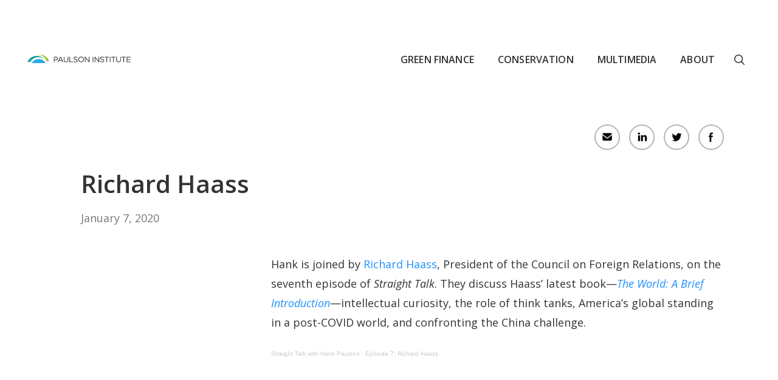

--- FILE ---
content_type: text/html; charset=UTF-8
request_url: https://www.paulsoninstitute.org/podcasts/richard-haass/
body_size: 8658
content:

<!DOCTYPE html>

<html lang="en-US" class="no-js no-svg">

<head>
    <meta charset="UTF-8">
    <meta name="viewport" content="width=device-width, initial-scale=1">
    <link rel="profile" href="http://gmpg.org/xfn/11">

    
	<!-- New GA script (11/13/2023) -->
	<script async src=https://www.googletagmanager.com/gtag/js?id=G-4WH55MZWS4></script> 
	<script> window.dataLayer = window.dataLayer || []; function gtag(){dataLayer.push(arguments);} gtag('js', new Date()); gtag('config', 'G-4WH55MZWS4'); </script>
    
	<!-- Old GA script -->
    <!-- <script>
	  (function(i,s,o,g,r,a,m){i['GoogleAnalyticsObject']=r;i[r]=i[r]||function(){
	  (i[r].q=i[r].q||[]).push(arguments)},i[r].l=1*new Date();a=s.createElement(o),
	  m=s.getElementsByTagName(o)[0];a.async=1;a.src=g;m.parentNode.insertBefore(a,m)
	  })(window,document,'script','//www.google-analytics.com/analytics.js','ga');

	  ga('create', 'UA-189419374-1', 'auto');
	  ga('send', 'pageview');

	</script> -->
 
  <!-- Old GA: UA-36393267-1
   --> 
  <meta name='robots' content='index, follow, max-image-preview:large, max-snippet:-1, max-video-preview:-1' />
	<style>img:is([sizes="auto" i], [sizes^="auto," i]) { contain-intrinsic-size: 3000px 1500px }</style>
	
	<!-- This site is optimized with the Yoast SEO plugin v25.5 - https://yoast.com/wordpress/plugins/seo/ -->
	<title>Richard Haass - Paulson Institute</title>
	<link rel="canonical" href="https://www.paulsoninstitute.org/podcasts/richard-haass/" />
	<meta property="og:locale" content="en_US" />
	<meta property="og:type" content="article" />
	<meta property="og:title" content="Richard Haass - Paulson Institute" />
	<meta property="og:description" content="Hank is joined by Richard Haass, President of the Council on Foreign Relations, on the seventh episode of Straight Talk. They discuss Haass’ latest book—The World: A Brief Introduction—intellectual curiosity, the role of think tanks, America’s global standing in a post-COVID world, and confronting the China challenge." />
	<meta property="og:url" content="https://www.paulsoninstitute.org/podcasts/richard-haass/" />
	<meta property="og:site_name" content="Paulson Institute" />
	<meta property="article:modified_time" content="2022-10-25T18:17:03+00:00" />
	<meta name="twitter:card" content="summary_large_image" />
	<meta name="twitter:label1" content="Est. reading time" />
	<meta name="twitter:data1" content="1 minute" />
	<script type="application/ld+json" class="yoast-schema-graph">{"@context":"https://schema.org","@graph":[{"@type":"WebPage","@id":"https://www.paulsoninstitute.org/podcasts/richard-haass/","url":"https://www.paulsoninstitute.org/podcasts/richard-haass/","name":"Richard Haass - Paulson Institute","isPartOf":{"@id":"https://www.paulsoninstitute.org/#website"},"datePublished":"2020-01-07T06:00:00+00:00","dateModified":"2022-10-25T18:17:03+00:00","breadcrumb":{"@id":"https://www.paulsoninstitute.org/podcasts/richard-haass/#breadcrumb"},"inLanguage":"en-US","potentialAction":[{"@type":"ReadAction","target":["https://www.paulsoninstitute.org/podcasts/richard-haass/"]}]},{"@type":"BreadcrumbList","@id":"https://www.paulsoninstitute.org/podcasts/richard-haass/#breadcrumb","itemListElement":[{"@type":"ListItem","position":1,"name":"Home","item":"https://www.paulsoninstitute.org/"},{"@type":"ListItem","position":2,"name":"Richard Haass"}]},{"@type":"WebSite","@id":"https://www.paulsoninstitute.org/#website","url":"https://www.paulsoninstitute.org/","name":"Paulson Institute","description":"","publisher":{"@id":"https://www.paulsoninstitute.org/#organization"},"potentialAction":[{"@type":"SearchAction","target":{"@type":"EntryPoint","urlTemplate":"https://www.paulsoninstitute.org/?s={search_term_string}"},"query-input":{"@type":"PropertyValueSpecification","valueRequired":true,"valueName":"search_term_string"}}],"inLanguage":"en-US"},{"@type":"Organization","@id":"https://www.paulsoninstitute.org/#organization","name":"Paulson Institute","url":"https://www.paulsoninstitute.org/","logo":{"@type":"ImageObject","inLanguage":"en-US","@id":"https://www.paulsoninstitute.org/#/schema/logo/image/","url":"https://www.paulsoninstitute.org/wp-content/uploads/2019/08/R9mDZCFC_400x400.jpg","contentUrl":"https://www.paulsoninstitute.org/wp-content/uploads/2019/08/R9mDZCFC_400x400.jpg","width":400,"height":400,"caption":"Paulson Institute"},"image":{"@id":"https://www.paulsoninstitute.org/#/schema/logo/image/"}}]}</script>
	<!-- / Yoast SEO plugin. -->


<link rel='dns-prefetch' href='//fonts.googleapis.com' />
<link rel="alternate" type="application/rss+xml" title="Paulson Institute &raquo; Feed" href="https://www.paulsoninstitute.org/feed/" />
<link rel="alternate" type="application/rss+xml" title="Paulson Institute &raquo; Comments Feed" href="https://www.paulsoninstitute.org/comments/feed/" />
<script type="text/javascript">
/* <![CDATA[ */
window._wpemojiSettings = {"baseUrl":"https:\/\/s.w.org\/images\/core\/emoji\/16.0.1\/72x72\/","ext":".png","svgUrl":"https:\/\/s.w.org\/images\/core\/emoji\/16.0.1\/svg\/","svgExt":".svg","source":{"concatemoji":"https:\/\/www.paulsoninstitute.org\/wp-includes\/js\/wp-emoji-release.min.js?ver=6.8.3"}};
/*! This file is auto-generated */
!function(s,n){var o,i,e;function c(e){try{var t={supportTests:e,timestamp:(new Date).valueOf()};sessionStorage.setItem(o,JSON.stringify(t))}catch(e){}}function p(e,t,n){e.clearRect(0,0,e.canvas.width,e.canvas.height),e.fillText(t,0,0);var t=new Uint32Array(e.getImageData(0,0,e.canvas.width,e.canvas.height).data),a=(e.clearRect(0,0,e.canvas.width,e.canvas.height),e.fillText(n,0,0),new Uint32Array(e.getImageData(0,0,e.canvas.width,e.canvas.height).data));return t.every(function(e,t){return e===a[t]})}function u(e,t){e.clearRect(0,0,e.canvas.width,e.canvas.height),e.fillText(t,0,0);for(var n=e.getImageData(16,16,1,1),a=0;a<n.data.length;a++)if(0!==n.data[a])return!1;return!0}function f(e,t,n,a){switch(t){case"flag":return n(e,"\ud83c\udff3\ufe0f\u200d\u26a7\ufe0f","\ud83c\udff3\ufe0f\u200b\u26a7\ufe0f")?!1:!n(e,"\ud83c\udde8\ud83c\uddf6","\ud83c\udde8\u200b\ud83c\uddf6")&&!n(e,"\ud83c\udff4\udb40\udc67\udb40\udc62\udb40\udc65\udb40\udc6e\udb40\udc67\udb40\udc7f","\ud83c\udff4\u200b\udb40\udc67\u200b\udb40\udc62\u200b\udb40\udc65\u200b\udb40\udc6e\u200b\udb40\udc67\u200b\udb40\udc7f");case"emoji":return!a(e,"\ud83e\udedf")}return!1}function g(e,t,n,a){var r="undefined"!=typeof WorkerGlobalScope&&self instanceof WorkerGlobalScope?new OffscreenCanvas(300,150):s.createElement("canvas"),o=r.getContext("2d",{willReadFrequently:!0}),i=(o.textBaseline="top",o.font="600 32px Arial",{});return e.forEach(function(e){i[e]=t(o,e,n,a)}),i}function t(e){var t=s.createElement("script");t.src=e,t.defer=!0,s.head.appendChild(t)}"undefined"!=typeof Promise&&(o="wpEmojiSettingsSupports",i=["flag","emoji"],n.supports={everything:!0,everythingExceptFlag:!0},e=new Promise(function(e){s.addEventListener("DOMContentLoaded",e,{once:!0})}),new Promise(function(t){var n=function(){try{var e=JSON.parse(sessionStorage.getItem(o));if("object"==typeof e&&"number"==typeof e.timestamp&&(new Date).valueOf()<e.timestamp+604800&&"object"==typeof e.supportTests)return e.supportTests}catch(e){}return null}();if(!n){if("undefined"!=typeof Worker&&"undefined"!=typeof OffscreenCanvas&&"undefined"!=typeof URL&&URL.createObjectURL&&"undefined"!=typeof Blob)try{var e="postMessage("+g.toString()+"("+[JSON.stringify(i),f.toString(),p.toString(),u.toString()].join(",")+"));",a=new Blob([e],{type:"text/javascript"}),r=new Worker(URL.createObjectURL(a),{name:"wpTestEmojiSupports"});return void(r.onmessage=function(e){c(n=e.data),r.terminate(),t(n)})}catch(e){}c(n=g(i,f,p,u))}t(n)}).then(function(e){for(var t in e)n.supports[t]=e[t],n.supports.everything=n.supports.everything&&n.supports[t],"flag"!==t&&(n.supports.everythingExceptFlag=n.supports.everythingExceptFlag&&n.supports[t]);n.supports.everythingExceptFlag=n.supports.everythingExceptFlag&&!n.supports.flag,n.DOMReady=!1,n.readyCallback=function(){n.DOMReady=!0}}).then(function(){return e}).then(function(){var e;n.supports.everything||(n.readyCallback(),(e=n.source||{}).concatemoji?t(e.concatemoji):e.wpemoji&&e.twemoji&&(t(e.twemoji),t(e.wpemoji)))}))}((window,document),window._wpemojiSettings);
/* ]]> */
</script>
<style id='wp-emoji-styles-inline-css' type='text/css'>

	img.wp-smiley, img.emoji {
		display: inline !important;
		border: none !important;
		box-shadow: none !important;
		height: 1em !important;
		width: 1em !important;
		margin: 0 0.07em !important;
		vertical-align: -0.1em !important;
		background: none !important;
		padding: 0 !important;
	}
</style>
<style id='safe-svg-svg-icon-style-inline-css' type='text/css'>
.safe-svg-cover{text-align:center}.safe-svg-cover .safe-svg-inside{display:inline-block;max-width:100%}.safe-svg-cover svg{height:100%;max-height:100%;max-width:100%;width:100%}

</style>
<link rel='stylesheet' id='contact-form-7-css' href='https://www.paulsoninstitute.org/wp-content/plugins/contact-form-7/includes/css/styles.css?ver=6.1' type='text/css' media='all' />
<link rel='stylesheet' id='paulson-google-fonts-css' href='https://fonts.googleapis.com/css?family=Open+Sans:100,300,300i,400,400i,500,600,700,800&#038;subset=latin%2Clatin-ext' type='text/css' media='all' />
<link rel='stylesheet' id='bootstrap-css' href='https://www.paulsoninstitute.org/wp-content/themes/paulson/assets/css/bootstrap.css?ver=6.8.3' type='text/css' media='all' />
<link rel='stylesheet' id='fontawesome-css' href='https://www.paulsoninstitute.org/wp-content/themes/paulson/assets/css/font-awesome.css?ver=6.8.3' type='text/css' media='all' />
<link rel='stylesheet' id='simple-line-icons-css' href='https://www.paulsoninstitute.org/wp-content/themes/paulson/assets/css/simple-line-icons.css?ver=6.8.3' type='text/css' media='all' />
<link rel='stylesheet' id='paulson-style-css' href='https://www.paulsoninstitute.org/wp-content/themes/paulson/assets/dist/style-main__april-2023.css?ver=6.8.3' type='text/css' media='all' />
<link rel='stylesheet' id='paulson-secondary-style-css' href='https://www.paulsoninstitute.org/wp-content/themes/paulson/style.css?ver=6.8.3' type='text/css' media='all' />
<script type="text/javascript" src="https://www.paulsoninstitute.org/wp-includes/js/jquery/jquery.min.js?ver=3.7.1" id="jquery-core-js"></script>
<script type="text/javascript" src="https://www.paulsoninstitute.org/wp-includes/js/jquery/jquery-migrate.min.js?ver=3.4.1" id="jquery-migrate-js"></script>
<link rel="https://api.w.org/" href="https://www.paulsoninstitute.org/wp-json/" /><link rel="alternate" title="JSON" type="application/json" href="https://www.paulsoninstitute.org/wp-json/wp/v2/podcasts/5027" /><link rel="EditURI" type="application/rsd+xml" title="RSD" href="https://www.paulsoninstitute.org/xmlrpc.php?rsd" />
<link rel='shortlink' href='https://www.paulsoninstitute.org/?p=5027' />
<link rel="alternate" title="oEmbed (JSON)" type="application/json+oembed" href="https://www.paulsoninstitute.org/wp-json/oembed/1.0/embed?url=https%3A%2F%2Fwww.paulsoninstitute.org%2Fpodcasts%2Frichard-haass%2F" />
<link rel="alternate" title="oEmbed (XML)" type="text/xml+oembed" href="https://www.paulsoninstitute.org/wp-json/oembed/1.0/embed?url=https%3A%2F%2Fwww.paulsoninstitute.org%2Fpodcasts%2Frichard-haass%2F&#038;format=xml" />
<link rel="icon" href="https://www.paulsoninstitute.org/wp-content/uploads/2019/06/cropped-pi-logo-e1571940176559-1-32x32.png" sizes="32x32" />
<link rel="icon" href="https://www.paulsoninstitute.org/wp-content/uploads/2019/06/cropped-pi-logo-e1571940176559-1-192x192.png" sizes="192x192" />
<link rel="apple-touch-icon" href="https://www.paulsoninstitute.org/wp-content/uploads/2019/06/cropped-pi-logo-e1571940176559-1-180x180.png" />
<meta name="msapplication-TileImage" content="https://www.paulsoninstitute.org/wp-content/uploads/2019/06/cropped-pi-logo-e1571940176559-1-270x270.png" />
		<style type="text/css" id="wp-custom-css">
			/* NEW LOGO */
.site-header .custom-logo { width: 170px; position: relative; top: 0; }
.pi-footer-logo { width: 60%; position: relative; top: 12px; }
@media (max-width: 768px) {
	.site-header .custom-logo { top: 7px; }
	.pi-footer-logo { top: -5px; }

}
.home .home-dept-thumbnails-section .row {
	justify-content: space-evenly;
}
.home .home-dept-thumbnails-section .dept-thumb {
	width: 47.5%;
}
@media screen and (max-width: 768px) {
	.home .home-dept-thumbnails-section .dept-thumb {
		width: 100%;
	}
}		</style>
		</head>

<body class="wp-singular podcasts-template-default single single-podcasts postid-5027 wp-custom-logo wp-theme-paulson" id="richard-haass">

  <div id="page" class="site">

	<div class="spacer-for-fixed-header spacer s1"></div>

	<header id="masthead" class="site-header">

		<div class="header-menu">

			<div class="container relative">

				<div class="row">

					<div class="col-md-12">

						
						
<ul class="site-branding navbar-items nav pull-left">

	<li class="nav-item">

			<div class="custom-logo">
				<a href="https://www.paulsoninstitute.org" class="custom-logo-link" rel="home">
									<img src="https://www.paulsoninstitute.org/wp-content/themes/paulson/assets/images/paulson-logo-color.png" class="custom-logo block" alt="Henry M. Paulson Institute" width="165px">
								</a>
			</div>

		<div class="branding-inner-wrap">

		</div>

	</li>

</ul><!-- .site-branding -->

						
							<ul class="navbar-items nav pull-right navigation-section">
								<div class="mobile-menu-wrapper">
									<span class="mobile-menu-icon"><i class="icon-menu"></i></span>
									<div class="mobile-menu">
										<div class="mobile-search-container">
											



<form role="search" method="get" class="search-form" aria-label="search the entire site here" action="https://www.paulsoninstitute.org/">

	<label for="search-form-69779b14c90f6">

		<span class="screen-reader-text">Search for:</span>

        <input type="search" id="search-form-69779b14c90f6" class="search-field" placeholder="Search &hellip;" value="" name="s" />

	</label>

	<button type="submit" class="search-submit">

    	<span class="screen-reader-text">

			Search
        </span>

        <i class="icon-magnifier"></i>

    </button>

</form>

											<a class="mobile-search-toggle">
												<img src="https://www.paulsoninstitute.org/wp-content/themes/paulson/assets//images/btn-search-nor.svg" class="" alt="search icon">
												<span class="larr" style="display:none;">&larr;</span>
											</a>

											<!-- <a class="english-chinese-link mobile" href="http://paulsoninstitute.org.cn">
												<img src="https://www.paulsoninstitute.org/wp-content/themes/paulson/assets/images/btn-cn-nor.svg" class="" alt="language switch icon">
											</a> -->
										</div>
									</div>
								</div>

								<li id="site-navigation" class="main-navigation nav-item" role="navigation">

									<div class="menu-primary-container"><ul id="primary-menu" class="main-menu nav"><li id="menu-item-37" class="menu-item menu-item-type-post_type menu-item-object-page menu-item-has-children menu-item-37"><a href="https://www.paulsoninstitute.org/green-finance/">Green Finance</a>
<ul class="sub-menu">
	<li id="menu-item-408" class="menu-item menu-item-type-post_type menu-item-object-page menu-item-408 not-current"><a href="https://www.paulsoninstitute.org/green-finance/">Overview</a></li>
	<li id="menu-item-41" class="menu-item menu-item-type-post_type menu-item-object-page menu-item-41"><a href="https://www.paulsoninstitute.org/green-finance/carbon/">Carbon</a></li>
	<li id="menu-item-39" class="menu-item menu-item-type-post_type menu-item-object-page menu-item-39"><a href="https://www.paulsoninstitute.org/green-finance/finance/">Finance</a></li>
	<li id="menu-item-40" class="menu-item menu-item-type-post_type menu-item-object-page menu-item-40"><a href="https://www.paulsoninstitute.org/green-finance/fintech/">Fintech</a></li>
	<li id="menu-item-1130" class="menu-item menu-item-type-post_type_archive menu-item-object-green_scene menu-item-1130"><a href="https://www.paulsoninstitute.org/green-finance/green-scene-blog/">Green Scene Blog</a></li>
</ul>
</li>
<li id="menu-item-32" class="menu-item menu-item-type-post_type menu-item-object-page menu-item-has-children menu-item-32"><a href="https://www.paulsoninstitute.org/conservation/">Conservation</a>
<ul class="sub-menu">
	<li id="menu-item-2558" class="menu-item menu-item-type-post_type menu-item-object-page menu-item-2558 not-current"><a href="https://www.paulsoninstitute.org/conservation/">Overview</a></li>
	<li id="menu-item-36" class="menu-item menu-item-type-post_type menu-item-object-page menu-item-36"><a href="https://www.paulsoninstitute.org/conservation/wetlands-conservation/">Wetlands Conservation</a></li>
	<li id="menu-item-35" class="menu-item menu-item-type-post_type menu-item-object-page menu-item-35"><a href="https://www.paulsoninstitute.org/conservation/national-parks/">National Parks</a></li>
	<li id="menu-item-34" class="menu-item menu-item-type-post_type menu-item-object-page menu-item-34"><a href="https://www.paulsoninstitute.org/conservation/responsible-trade/">Responsible Trade and Investment</a></li>
	<li id="menu-item-6071" class="menu-item menu-item-type-post_type menu-item-object-page menu-item-6071"><a href="https://www.paulsoninstitute.org/conservation/financingnature2025/">Financing Nature 2025</a></li>
	<li id="menu-item-4050" class="menu-item menu-item-type-post_type menu-item-object-page menu-item-4050"><a href="https://www.paulsoninstitute.org/conservation/financing-nature-report/">Financing Nature</a></li>
	<li id="menu-item-1129" class="menu-item menu-item-type-post_type_archive menu-item-object-conservation_blog menu-item-1129"><a href="https://www.paulsoninstitute.org/conservation/conservation-blog/">Conservation Blog</a></li>
</ul>
</li>
<li id="menu-item-4234" class="menu-item menu-item-type-post_type menu-item-object-page menu-item-has-children menu-item-4234"><a href="https://www.paulsoninstitute.org/news/straight-talk-with-hank-paulson/">Multimedia</a>
<ul class="sub-menu">
	<li id="menu-item-3954" class="menu-item menu-item-type-post_type menu-item-object-page menu-item-3954"><a href="https://www.paulsoninstitute.org/news/straight-talk-with-hank-paulson/">Straight Talk Podcast</a></li>
	<li id="menu-item-1927" class="menu-item menu-item-type-post_type_archive menu-item-object-press_release menu-item-1927"><a href="https://www.paulsoninstitute.org/press_release/">Press Releases</a></li>
	<li id="menu-item-1929" class="menu-item menu-item-type-post_type_archive menu-item-object-in_the_news menu-item-1929"><a href="https://www.paulsoninstitute.org/in_the_news/">In The News</a></li>
	<li id="menu-item-2065" class="menu-item menu-item-type-post_type_archive menu-item-object-events menu-item-2065"><a href="https://www.paulsoninstitute.org/events/">Events</a></li>
	<li id="menu-item-4235" class="menu-item menu-item-type-post_type_archive menu-item-object-video menu-item-4235"><a href="https://www.paulsoninstitute.org/video/">Videos</a></li>
</ul>
</li>
<li id="menu-item-311" class="menu-item menu-item-type-post_type menu-item-object-page menu-item-has-children menu-item-311"><a href="https://www.paulsoninstitute.org/about/">About</a>
<ul class="sub-menu">
	<li id="menu-item-470" class="menu-item menu-item-type-post_type menu-item-object-page menu-item-470 not-current"><a href="https://www.paulsoninstitute.org/about/">About Us</a></li>
	<li id="menu-item-468" class="menu-item menu-item-type-post_type menu-item-object-page menu-item-468"><a href="https://www.paulsoninstitute.org/about/ethics-accountability/">Ethics &#038; Accountability</a></li>
	<li id="menu-item-467" class="menu-item menu-item-type-post_type menu-item-object-page menu-item-467"><a href="https://www.paulsoninstitute.org/about/about-the-founder/">About the Founder</a></li>
	<li id="menu-item-466" class="menu-item menu-item-type-post_type menu-item-object-page menu-item-466"><a href="https://www.paulsoninstitute.org/about/our-people/">Our People</a></li>
	<li id="menu-item-465" class="menu-item menu-item-type-post_type menu-item-object-page menu-item-465"><a href="https://www.paulsoninstitute.org/about/year-in-review/">Year in Review</a></li>
	<li id="menu-item-464" class="menu-item menu-item-type-post_type menu-item-object-page menu-item-464"><a href="https://www.paulsoninstitute.org/about/careers/">Careers</a></li>
	<li id="menu-item-463" class="menu-item menu-item-type-post_type menu-item-object-page menu-item-463"><a href="https://www.paulsoninstitute.org/about/contact/">Contact</a></li>
</ul>
</li>
</ul></div>
									<ul id="extra-nav-items" class="menu-primary-container">
										<li><a class="header-search-toggle" href="#">
											<img src="https://www.paulsoninstitute.org/wp-content/themes/paulson/assets//images/btn-search-nor.svg" class="block" alt="search icon">
										</a></li>
										<!-- <li><a class="english-chinese-link" href="http://paulsoninstitute.org.cn">
											<img src="https://www.paulsoninstitute.org/wp-content/themes/paulson/assets//images/btn-cn-nor.svg" class="block" alt="language switch icon">
										</a></li> -->
									</ul>
								</li>

							</ul><!-- .navigation-section -->

											</div>
				</div>

				<div class="search-container">
					



<form role="search" method="get" class="search-form" aria-label="search the entire site here" action="https://www.paulsoninstitute.org/">

	<label for="search-form-69779b14ce2de">

		<span class="screen-reader-text">Search for:</span>

        <input type="search" id="search-form-69779b14ce2de" class="search-field" placeholder="Search &hellip;" value="" name="s" />

	</label>

	<button type="submit" class="search-submit">

    	<span class="screen-reader-text">

			Search
        </span>

        <i class="icon-magnifier"></i>

    </button>

</form>

				</div>
			</div>
		</div>

		<style>
			.message-bar-container { position: absolute; left: 50%; transform: translateX(-50%); background: rgba(255,255,255,0.8); padding: 5px 20px; font-size: 14px; text-align: center;}
			.message-bar-link { color: #00aca1; }
			.message-bar-link:hover { text-decoration: underline; }
		</style>

			</header><!-- #masthead -->

	<div id="content-wrapper">
		<div class="container"></div>
	
	<!-- STANDARD SINGLE POST -->
	<div class="single-post container main-content">
		<!-- Header -->
			
	<section class="page-header extra-height">

	</section>

		<!-- Middle Section Start -->
		<section id="single-post-content" class="page-section shorter">
			<!-- POST HEADER: HEADING, DATE, SOCIAL MEDIA, CATEGORIES -->
			<div class="post-header">
				<div class="social-media-container flex flex-end">
					
<ul class="social-container">
	<li id="mail" class="social-button hover-switch">
		<a class="share-btn" data-company="email" href="mailto:?subject=Richard Haass&body=Richard Haass%0D%0Ahttps://www.paulsoninstitute.org/podcasts/richard-haass/">
			<img class="btn-normal" src="https://www.paulsoninstitute.org/wp-content/themes/paulson/assets/images/btn-email.svg" data-hover="https://www.paulsoninstitute.org/wp-content/themes/paulson/assets/images/btn-email-hov.svg" alt="email button">
		</a>
	</li>
					<li id="linkedin" class="social-button hover-switch">
			<a class="share-btn" data-company="linkedin" data-title="Richard Haass" data-url="https://www.paulsoninstitute.org/podcasts/richard-haass/"  >
				<img class="btn-normal" src="https://www.paulsoninstitute.org/wp-content/uploads/2019/08/btn-linkedin.svg" data-hover="https://www.paulsoninstitute.org/wp-content/uploads/2019/08/btn-linkedin-hov.svg" alt="linkedin button">
			</a>
		</li>
													<li id="twitter" class="social-button hover-switch">
			<a class="share-btn" data-company="twitter" data-title="Richard Haass" data-url="https://www.paulsoninstitute.org/podcasts/richard-haass/"  >
				<img class="btn-normal" src="https://www.paulsoninstitute.org/wp-content/uploads/2019/08/btn-twit.svg" data-hover="https://www.paulsoninstitute.org/wp-content/uploads/2019/08/btn-twit-hov.svg" alt="twitter button">
			</a>
		</li>
							<li id="facebook" class="social-button hover-switch">
			<a class="share-btn" data-company="facebook" data-title="Richard Haass" data-url="https://www.paulsoninstitute.org/podcasts/richard-haass/"  >
				<img class="btn-normal" src="https://www.paulsoninstitute.org/wp-content/uploads/2019/08/btn-fb.svg" data-hover="https://www.paulsoninstitute.org/wp-content/uploads/2019/08/btn-fb-hov.svg" alt="facebook button">
			</a>
		</li>
												</ul>				</div>
				<div class="language-link-container text-left">
					<span>
</span>				</div>
				<div class="category-links-container">
												</div>

				<h1>Richard Haass</h1>
				<div class="post-date light-gray">January 7, 2020</div>
			</div>

			<section class="page-section shorter">
				<div class="page-content the-content">
					<div class="the-content">
						<p>Hank is joined by <a href="http://cfr.org/expert/richard-n-haass" target="_blank" rel="noopener">Richard Haass</a>, President of the Council on Foreign Relations, on the seventh episode of <em>Straight Talk</em>. They discuss Haass’ latest book—<a href="https://www.penguinrandomhouse.com/books/535028/the-world-by-richard-haass/" target="_blank" rel="noopener"><em>The World: A Brief Introduction</em></a>—intellectual curiosity, the role of think tanks, America’s global standing in a post-COVID world, and confronting the China challenge.</p>
						<style>
iframe { min-height: 0; }
</style>
<div style="font-size: 10px;color: #cccccc;overflow: hidden;font-family: Interstate,Lucida Grande,Lucida Sans Unicode,Lucida Sans,Garuda,Verdana,Tahoma,sans-serif;font-weight: 100"><a href="https://soundcloud.com/user-544863960" title="Straight Talk with Hank Paulson" target="_blank" style="color: #cccccc;text-decoration: none">Straight Talk with Hank Paulson</a> · <a href="https://soundcloud.com/user-544863960/episode-7-richard-haass" title="Episode 7: Richard Haass" target="_blank" style="color: #cccccc;text-decoration: none">Episode 7: Richard Haass</a></div>					</div>
			</section>
		</section>
	</div>

</div> <!-- #content-wrapper -->	<footer id="colophon" class="site-footer">		<div class="footer">			<div class="container">				<!-- SITE LOGO AND SOCIAL BUTTONS -->				<div class="row">					<div class="col-sm-4 footer-logo-container">						<a href="https://www.paulsoninstitute.org">							<img class="pi-footer-logo" src="https://www.paulsoninstitute.org/wp-content/themes/paulson/assets/images/paulson-logo-color.png" alt="Paulson logo">						</a>					</div>					<div class="col-sm-8">						<div class="footer-social-container">															<p class="follow-bold text-uppercase d-none">Follow Paulson Institute</p>								<ul>																	<li class="social-button hover-switch">										<a href="https://www.linkedin.com/company/the-paulson-institute/" target="_blank">											<img class="btn-normal" src="https://www.paulsoninstitute.org/wp-content/uploads/2019/08/btn-linkedin.svg" data-hover="https://www.paulsoninstitute.org/wp-content/uploads/2019/08/btn-linkedin-hov.svg" alt="LinkedIn button">										</a>									</li>																	<li class="social-button hover-switch">										<a href="https://www.youtube.com/channel/UCVKBbwQ71lUATO4gkNjpIhg" target="_blank">											<img class="btn-normal" src="https://www.paulsoninstitute.org/wp-content/uploads/2019/08/btn-ytube.svg" data-hover="https://www.paulsoninstitute.org/wp-content/uploads/2019/08/btn-ytube-hov.svg" alt="Youtube button">										</a>									</li>																	<li class="social-button hover-switch">										<a href="https://www.instagram.com/paulsoninstitute/" target="_blank">											<img class="btn-normal" src="https://www.paulsoninstitute.org/wp-content/uploads/2020/02/btn_ig_transparent.svg" data-hover="https://www.paulsoninstitute.org/wp-content/uploads/2020/02/btn_ig_hov.svg" alt="Instagram button">										</a>									</li>																	<li class="social-button hover-switch">										<a href="https://twitter.com/PaulsonInst" target="_blank">											<img class="btn-normal" src="https://www.paulsoninstitute.org/wp-content/uploads/2019/08/btn-twit.svg" data-hover="https://www.paulsoninstitute.org/wp-content/uploads/2019/08/btn-twit-hov.svg" alt="Twitter button">										</a>									</li>																	<li class="social-button hover-switch">										<a href="https://www.facebook.com/thepaulsoninstitute" target="_blank">											<img class="btn-normal" src="https://www.paulsoninstitute.org/wp-content/uploads/2019/08/btn-fb.svg" data-hover="https://www.paulsoninstitute.org/wp-content/uploads/2019/08/btn-fb-hov.svg" alt="Facebook button">										</a>									</li>																	<li class="social-button hover-switch">										<a href="https://www.flickr.com/photos/126214329@N05/" target="_blank">											<img class="btn-normal" src="https://www.paulsoninstitute.org/wp-content/uploads/2019/08/btn-flickr.svg" data-hover="https://www.paulsoninstitute.org/wp-content/uploads/2019/08/btn-flickr-hov.svg" alt="Flickr button">										</a>									</li>																	<li class="social-button hover-switch">										<a href="https://weibo.com/paulsoninstitute" target="_blank">											<img class="btn-normal" src="https://www.paulsoninstitute.org/wp-content/uploads/2019/08/btn-weibo.svg" data-hover="https://www.paulsoninstitute.org/wp-content/uploads/2019/08/btn-weibo-hov.svg" alt="Weibo button">										</a>									</li>																	<li class="social-button hover-switch">										<a href="/about/contact/wechat" target="_blank">											<img class="btn-normal" src="https://www.paulsoninstitute.org/wp-content/uploads/2019/08/btn-wechat.svg" data-hover="https://www.paulsoninstitute.org/wp-content/uploads/2019/08/btn-wechat-hov.svg" alt="WeChat button">										</a>									</li>																</ul>													</div>					</div>				</div>				<!-- FOOTER MENU -->				<div id="footer-primary-menu" class="row">					<div class="col-sm-12">						<div class="menu-footer-menu-container"><ul id="footer-menu" class="footer-menu nav"><li id="menu-item-417" class="menu-item menu-item-type-post_type menu-item-object-page menu-item-has-children menu-item-417"><a href="https://www.paulsoninstitute.org/green-finance/">Green Finance</a>
<ul class="sub-menu">
	<li id="menu-item-426" class="menu-item menu-item-type-post_type menu-item-object-page menu-item-426 not-current"><a href="https://www.paulsoninstitute.org/green-finance/">Overview</a></li>
	<li id="menu-item-418" class="menu-item menu-item-type-post_type menu-item-object-page menu-item-418"><a href="https://www.paulsoninstitute.org/green-finance/carbon/">Carbon</a></li>
	<li id="menu-item-419" class="menu-item menu-item-type-post_type menu-item-object-page menu-item-419"><a href="https://www.paulsoninstitute.org/green-finance/finance/">Finance</a></li>
	<li id="menu-item-420" class="menu-item menu-item-type-post_type menu-item-object-page menu-item-420"><a href="https://www.paulsoninstitute.org/green-finance/fintech/">Fintech</a></li>
	<li id="menu-item-421" class="menu-item menu-item-type-post_type menu-item-object-page menu-item-421"><a href="https://www.paulsoninstitute.org/green-finance/the-green-scene/">The Green Scene Blog</a></li>
</ul>
</li>
<li id="menu-item-412" class="menu-item menu-item-type-post_type menu-item-object-page menu-item-has-children menu-item-412"><a href="https://www.paulsoninstitute.org/conservation/">Conservation</a>
<ul class="sub-menu">
	<li id="menu-item-427" class="menu-item menu-item-type-post_type menu-item-object-page menu-item-427 not-current"><a href="https://www.paulsoninstitute.org/conservation/">Overview</a></li>
	<li id="menu-item-416" class="menu-item menu-item-type-post_type menu-item-object-page menu-item-416"><a href="https://www.paulsoninstitute.org/conservation/wetlands-conservation/">Wetlands Conservation</a></li>
	<li id="menu-item-414" class="menu-item menu-item-type-post_type menu-item-object-page menu-item-414"><a href="https://www.paulsoninstitute.org/conservation/national-parks/">National Parks</a></li>
	<li id="menu-item-415" class="menu-item menu-item-type-post_type menu-item-object-page menu-item-415"><a href="https://www.paulsoninstitute.org/conservation/responsible-trade/">Responsible Trade and Investment</a></li>
	<li id="menu-item-413" class="menu-item menu-item-type-post_type menu-item-object-page menu-item-413"><a href="https://www.paulsoninstitute.org/conservation/conservation-blog/">Conservation Blog</a></li>
	<li id="menu-item-4107" class="menu-item menu-item-type-post_type menu-item-object-page menu-item-4107"><a href="https://www.paulsoninstitute.org/conservation/financing-nature-report/">Financing Nature</a></li>
</ul>
</li>
<li id="menu-item-4233" class="menu-item menu-item-type-post_type menu-item-object-page menu-item-has-children menu-item-4233"><a href="https://www.paulsoninstitute.org/news/straight-talk-with-hank-paulson/">Multimedia</a>
<ul class="sub-menu">
	<li id="menu-item-4087" class="menu-item menu-item-type-post_type menu-item-object-page menu-item-4087"><a href="https://www.paulsoninstitute.org/news/straight-talk-with-hank-paulson/">Straight Talk Podcast</a></li>
	<li id="menu-item-3591" class="menu-item menu-item-type-post_type_archive menu-item-object-our_stories menu-item-3591"><a href="https://www.paulsoninstitute.org/our-stories/">Our Stories</a></li>
	<li id="menu-item-2524" class="menu-item menu-item-type-post_type_archive menu-item-object-press_release menu-item-2524"><a href="https://www.paulsoninstitute.org/press_release/">Press Releases</a></li>
	<li id="menu-item-2523" class="menu-item menu-item-type-post_type_archive menu-item-object-in_the_news menu-item-2523"><a href="https://www.paulsoninstitute.org/in_the_news/">In The News</a></li>
	<li id="menu-item-2062" class="menu-item menu-item-type-post_type_archive menu-item-object-events menu-item-2062"><a href="https://www.paulsoninstitute.org/events/">Events</a></li>
	<li id="menu-item-4236" class="menu-item menu-item-type-post_type_archive menu-item-object-video menu-item-4236"><a href="https://www.paulsoninstitute.org/video/">Videos</a></li>
</ul>
</li>
<li id="menu-item-411" class="menu-item menu-item-type-post_type menu-item-object-page menu-item-has-children menu-item-411"><a href="https://www.paulsoninstitute.org/about/">About</a>
<ul class="sub-menu">
	<li id="menu-item-456" class="menu-item menu-item-type-post_type menu-item-object-page menu-item-456"><a href="https://www.paulsoninstitute.org/about/ethics-accountability/">Ethics &#038; Accountability</a></li>
	<li id="menu-item-455" class="menu-item menu-item-type-post_type menu-item-object-page menu-item-455"><a href="https://www.paulsoninstitute.org/about/about-the-founder/">About the Founder</a></li>
	<li id="menu-item-454" class="menu-item menu-item-type-post_type menu-item-object-page menu-item-454"><a href="https://www.paulsoninstitute.org/about/our-people/">Our People</a></li>
	<li id="menu-item-453" class="menu-item menu-item-type-post_type menu-item-object-page menu-item-453"><a href="https://www.paulsoninstitute.org/about/year-in-review/">Year in Review</a></li>
	<li id="menu-item-452" class="menu-item menu-item-type-post_type menu-item-object-page menu-item-452"><a href="https://www.paulsoninstitute.org/about/careers/">Careers</a></li>
	<li id="menu-item-451" class="menu-item menu-item-type-post_type menu-item-object-page menu-item-451"><a href="https://www.paulsoninstitute.org/about/contact/">Contact</a></li>
</ul>
</li>
</ul></div>					</div>				</div>			</div>			<!-- FOOTER BOTTOM -->			<div id="footer-hr">				<hr>			</div>			<div class="footer-bottom container">				<div class="row">					<div class="col-sm-6 footer-bottom-left">						<a href="https://www.paulsoninstitute.org/archives">Archives</a>						<a href="https://www.paulsoninstitute.org/accessibility">Accessibility</a>						<a href="https://www.paulsoninstitute.org/privacy">Privacy</a>						<a href="https://www.paulsoninstitute.org/terms-of-use">Terms of Use</a>					</div>					<div class="col-sm-6 footer-copyright">						<span>&copy;&nbsp;2026&nbsp;The Paulson Institute</span>					</div>				</div>			</div>		</div>	</footer><!-- #colophon --></div><!-- #page --><script>jQuery(document).ready(function($) {	// add 'external' arrow to MP link	var arrowLink = '<img class="mp-external" src="https://www.paulsoninstitute.org/wp-content/themes/paulson/assets/images/arrow-link-normal.svg" alt="external link arrow">';	$('.mp-link a').append(arrowLink);	// make sure it opens in a new tab as well	$('.mp-link a').attr('target', '_blank');})</script><script type="speculationrules">
{"prefetch":[{"source":"document","where":{"and":[{"href_matches":"\/*"},{"not":{"href_matches":["\/wp-*.php","\/wp-admin\/*","\/wp-content\/uploads\/*","\/wp-content\/*","\/wp-content\/plugins\/*","\/wp-content\/themes\/paulson\/*","\/*\\?(.+)"]}},{"not":{"selector_matches":"a[rel~=\"nofollow\"]"}},{"not":{"selector_matches":".no-prefetch, .no-prefetch a"}}]},"eagerness":"conservative"}]}
</script>
<script type="text/javascript" src="https://www.paulsoninstitute.org/wp-includes/js/dist/hooks.min.js?ver=4d63a3d491d11ffd8ac6" id="wp-hooks-js"></script>
<script type="text/javascript" src="https://www.paulsoninstitute.org/wp-includes/js/dist/i18n.min.js?ver=5e580eb46a90c2b997e6" id="wp-i18n-js"></script>
<script type="text/javascript" id="wp-i18n-js-after">
/* <![CDATA[ */
wp.i18n.setLocaleData( { 'text direction\u0004ltr': [ 'ltr' ] } );
/* ]]> */
</script>
<script type="text/javascript" src="https://www.paulsoninstitute.org/wp-content/plugins/contact-form-7/includes/swv/js/index.js?ver=6.1" id="swv-js"></script>
<script type="text/javascript" id="contact-form-7-js-before">
/* <![CDATA[ */
var wpcf7 = {
    "api": {
        "root": "https:\/\/www.paulsoninstitute.org\/wp-json\/",
        "namespace": "contact-form-7\/v1"
    },
    "cached": 1
};
/* ]]> */
</script>
<script type="text/javascript" src="https://www.paulsoninstitute.org/wp-content/plugins/contact-form-7/includes/js/index.js?ver=6.1" id="contact-form-7-js"></script>
<script type="text/javascript" src="https://www.paulsoninstitute.org/wp-content/themes/paulson/assets/js/bootstrap.js?ver=1.0" id="bootstrap-js"></script>
<script type="text/javascript" src="https://www.paulsoninstitute.org/wp-content/themes/paulson/assets/js/navigation.js?ver=20151215" id="paulson-navigation-js"></script>
<script type="text/javascript" src="https://www.paulsoninstitute.org/wp-content/themes/paulson/assets/js/skip-link-focus-fix.js?ver=20151215" id="paulson-skip-link-focus-fix-js"></script>
<script type="text/javascript" src="https://www.paulsoninstitute.org/wp-content/themes/paulson/assets/js/ResizeSensor.js?ver=1.0" id="jquery-ResizeSensor-js"></script>
<script type="text/javascript" src="https://www.paulsoninstitute.org/wp-content/themes/paulson/assets/dist/main__april-2023.js" id="paulson-theme-js"></script>
<script type="text/javascript" src="https://www.paulsoninstitute.org/wp-content/plugins/page-links-to/dist/new-tab.js?ver=3.3.7" id="page-links-to-js"></script>
</body></html>


--- FILE ---
content_type: image/svg+xml
request_url: https://www.paulsoninstitute.org/wp-content/uploads/2019/08/btn-fb.svg
body_size: 168
content:
<?xml version="1.0" encoding="UTF-8"?> <svg xmlns="http://www.w3.org/2000/svg" width="44" height="44" viewBox="0 0 44 44"><g fill="none" fill-rule="evenodd" transform="translate(1 1)"><circle cx="21" cy="21" r="21" stroke="#B3B3B3" stroke-width="2"></circle><path fill="#050505" d="M18.46 29h2.918v-7.996h2.19L24 18.505h-2.622v-1.81c0-.584.378-1.197.919-1.197h1.49V13h-1.826v.011c-2.858.104-3.445 1.755-3.496 3.489h-.005v2.005H17v2.499h1.46V29z"></path></g></svg> 

--- FILE ---
content_type: application/javascript
request_url: https://www.paulsoninstitute.org/wp-content/themes/paulson/assets/dist/main__april-2023.js
body_size: 3606
content:
"use strict";

jQuery(document).ready(function ($) {
  /*
  	MAIN JS FILE FOR THEME
  
  	- CONSTANTS / GLOBALS
  	- MAIN NAVIGATION
  	- COMPONENTS (general, site-wide, re-usable)
  	- ON LOAD (scripts run on every page load)
  	- PAGE/POST/TEMPLATE-SPECIFIC SCRIPTS
  	- OTHER
  
  */
  'use strict';
  /*
  	CONSTANTS / GLOBALS
  */

  var menuBreakpoint = 1024;
  var WIDTH = $(window).width();
  /*
  	MAIN NAVIGATION
  */
  // $(".navigation-section .mobile-menu-wrapper").append('<div class="mobile-menu"></div>');
  // $("#extra-nav-items li:first-of-type").clone().appendTo( ".navigation-section .mobile-menu" );

  $(".main-menu").clone().appendTo(".navigation-section .mobile-menu"); // $("#extra-nav-items li:first-of-type").clone().appendTo( ".navigation-section .mobile-menu" );
  //Add toggle dropdown icon

  $(".mobile-menu .main-menu").find('.menu-item-has-children').append('<span class="zmm-dropdown-toggle fa fa-plus"></span>');
  $(".mobile-menu .main-menu").find('.sub-menu').slideToggle();
  $(".mobile-menu-icon").on("click", function () {
    $(".mobile-menu").slideToggle();
  }); // Dropdown toggle

  $(".zmm-dropdown-toggle").on("click", function () {
    var parent = $(this).parent('li').children('.sub-menu');
    $(this).parent('li').children('.sub-menu').slideToggle();
    $(this).toggleClass('fa-minus');

    if ($(parent).find('.sub-menu').length) {
      $(parent).find('.sub-menu').slideUp();
      $(parent).find('.zmm-dropdown-toggle').removeClass('fa-minus');
    }
  });
  $('.mobile-menu-wrapper').find('.mobile-menu').append('<div class="menu-close"><i class="icon-close"></i></div>');
  $('.mobile-menu-wrapper .main-menu').before($('.menu-close'));
  $('.mobile-menu-wrapper .menu-close').on("click", function () {
    $(".mobile-menu").removeAttr("style");
  });

  if ($(window).width() <= menuBreakpoint) {
    //$( "body" ).addClass( "zmm-open" );
    if ($('.mobile-menu-icon').on('click', function () {
      $("body").addClass("zmm-open");
    })) ;
    if ($('.menu-close').on('click', function () {
      $("body").removeClass("zmm-open");
    })) ;
  } // Search toggle


  $('.header-search-toggle').click(function (e) {
    e.preventDefault();
    $('.search-field').val('');
    $('.search-container').toggleClass('search-is-active');
  });
  $('.mobile-search-toggle').click(function (e) {
    e.preventDefault();
    $('.search-field').val('');
    var searchIcon = $('.mobile-search-toggle img');
    var closeIcon = $('.mobile-search-toggle span');
    var languageIcon = $('.mobile-menu .english-chinese-link');
    $('.mobile-search-container').toggleClass('search-is-active');

    if ($('.mobile-search-container').hasClass('search-is-active')) {
      searchIcon.hide();
      languageIcon.hide();
      closeIcon.show();
    } else {
      closeIcon.hide();
      setTimeout(function () {
        searchIcon.show(500);
        languageIcon.show(500);
      }, 1000);
    }
  });
  /*
  	COMPONENTS
  */
  // Accordion toggle

  $('.accordion-toggle').click(function (e) {
    e.preventDefault();
    var target = $($(this).attr('data-target'));
    var icon = $('.accordion-toggle span.fa');
    var openText = $('span.open-text');
    var closeTarget = $('#accordion-close-target').offset();
    var topOfAccordion = $('#project-details-accordion-toggle').offset();

    if ($(this).hasClass('accordion-open')) {
      target.slideUp(400);
      openText.text('Open');
      icon.removeClass('fa-minus');
      icon.addClass('fa-plus');
      $('#project-details').attr('aria-expanded', 'false');
      $('html, body').animate({
        scrollTop: closeTarget.top - 50
      }, 400);
    } else {
      target.slideDown();
      openText.text('Close');
      icon.removeClass('fa-plus');
      icon.addClass('fa-minus');
      $('#project-details').attr('aria-expanded', 'true');
      $('html, body').animate({
        scrollTop: topOfAccordion.top
      }, 400);
    }

    $('.accordion-toggle').toggleClass('accordion-open');
  }); // Back to top

  var $scroll_obj = $('#back-to-top');
  $(window).scroll(function () {
    if ($(this).scrollTop() > 80) {
      $scroll_obj.fadeIn();
    } else {
      $scroll_obj.fadeOut();
    }
  });
  $scroll_obj.click(function () {
    $('html, body').animate({
      scrollTop: 0
    }, 600);
    return false;
  }); // Button swap on hover

  $('a.hover-switch').hover(function () {
    var myImageTag = $(this).find('img');
    var origSrc = myImageTag.attr('src');
    var newSrc = myImageTag.attr('data-hover');
    myImageTag.attr('data-hover', origSrc);
    myImageTag.attr('src', newSrc);
  }, function () {
    var myImageTag = $(this).find('img');
    var origSrc = myImageTag.attr('src');
    var newSrc = myImageTag.attr('data-hover');
    myImageTag.attr('data-hover', origSrc);
    myImageTag.attr('src', newSrc);
  }); // Button swap on hover (child of hover-switch)

  $('.hover-switch a').hover(function () {
    var myImageTag = $(this).find('img');
    var origSrc = myImageTag.attr('src');
    var newSrc = myImageTag.attr('data-hover');
    myImageTag.attr('data-hover', origSrc);
    myImageTag.attr('src', newSrc);
  }, function () {
    var myImageTag = $(this).find('img');
    var origSrc = myImageTag.attr('src');
    var newSrc = myImageTag.attr('data-hover');
    myImageTag.attr('data-hover', origSrc);
    myImageTag.attr('src', newSrc);
  }); // Internal page navigation behavior
  // removed hrefs so we can smooth-scroll

  $('.internal-page-navigation a').click(function (e) {
    if (this.classList.contains('external-link')) {
      return true;
    } else {
      e.preventDefault();
      var scrollTarget = $(this).attr('data-target');
      $([document.documentElement, document.body]).animate({
        scrollTop: $("#" + scrollTarget).offset().top - 25
      }, 1000);
    }
  }); // Open lightbox

  $('.open-lightbox').click(function (e) {
    e.preventDefault();
    var lightbox = $('.lightbox-container');
    lightbox.css('display', 'block');
  });


  /*
  	ON LOAD
  */

  // Open Chinese link in new tab
  if($('.english-chinese-link').length) {
    var link = jQuery('.english-chinese-link');
    var pathname = window.location.pathname;
    var newURL = "https://paulsoninstitute.org.cn" + pathname;
    link.attr('href', newURL);
    link.attr('target', '_blank');
  }

  function checkFixedHeader() {
    // ignore if mobile menu isn't present
    if ($(window).width() >= menuBreakpoint) {
      return;
    }

    var scroll = $(window).scrollTop();
    var siteHeader = $('.site-header');
    var spacer = $('.spacer-for-fixed-header'); // Mobile

    if (scroll > 200) {
      if (!siteHeader.hasClass('fixed-mobile-header')) {
        siteHeader.addClass('fixed-mobile-header');
        spacer.show();
      } else {}
    } else {
      siteHeader.removeClass('fixed-mobile-header');
      spacer.hide();
    }
  }

  checkFixedHeader(); // Fixed header on scroll (Mobile only)

  $(window).scroll(function (e) {
    checkFixedHeader();
  }); // Fix footer to bottom, add extra padding to content wrapper to replace its height

  var footerHeight = $('.site-footer').height();
  $('#content-wrapper').css('padding-bottom', footerHeight);
  setTimeout(function () {
    $('.site-footer').addClass('fixed-to-bottom');
  }, 1000); // Social media share buttons
  // JavaScript for custom social share buttons
  // (Formerly used share-this-buttons.js but wasn't customizable and filesize was unneccesary for what it does)
  //http://www.linkedin.com/shareArticle?mini=true&url=http%3A%2F%2Fmacropolo2.staging.wpengine.com%2Ffor-company-and-for-country-boeing-and-us-china-relations%2F&title=For%20Company%20and%20For%20Country%3A%20Boeing%20and%20US-China%20Relations&summary=When%20Henry%20Kissinger%20embarked%20on%20his%20secret%20mission%C2%A0in%201971%20to%20lay%20the%20groundwork%20for%20President%20Richard%20Nixon%E2%80%99s%20historic%20trip%20to%20China%2C%20he%20was%20shuttled%20from%20Islamabad%20to%20Beijing%20in%20a%20Boeing%20707.%20When%20Chinese%20President%20Xi%20Jinping%20arrived%20in%20Washington%2C%20DC%20in%202015%20for%20a%20state%20visit%2C%20he%20stepped%20off%20a%20retrofitted%20Boeing%20747%20emblazoned%E2%80%A6&source=
  //https://www.facebook.com/sharer.php?u=https%3A%2F%2Fshar.es%2FamtMEg&t=For%20Company%20and%20For%20Country%3A%20Boeing%20and%20US-China%20Relations
  //https://twitter.com/intent/tweet?text=For%20Company%20and%20For%20Country%3A%20Boeing%20and%20US-China%20Relations%20-%20MacroPolo&source=sharethiscom&related=sharethis&url=https://shar.es/amtMRI

  var linkedinUrl = "https://www.linkedin.com/sharing/share-offsite/?url=";
  var facebookUrl = "https://www.facebook.com/sharer.php?u=";
  var twitterUrl = "https://twitter.com/intent/tweet?text=";
  var shareBtns = $('.social-container .share-btn');
  var shareUrl = '';
  $('.share-btn').on('click', function () {
    // get social media name from clicked button
    var company = this.getAttribute('data-company'); // make share URL 

    if (company != 'email') {
      switch (company) {
        case 'linkedin':
          shareUrl = linkedinUrl + this.getAttribute('data-url') + "&title=" + this.getAttribute('data-title');
          break;

        case 'facebook':
          shareUrl = facebookUrl + this.getAttribute('data-url') + "&t=" + this.getAttribute('data-title');
          break;

        case 'twitter':
          shareUrl = twitterUrl + this.getAttribute('data-title') + "  " + this.getAttribute('data-url') + "  @PaulsonInst";
          break;
      } // open URL in a new small window


      window.open(shareUrl, '_blank', 'location=no,height=570,width=520,scrollbars=yes,status=yes');
    }
  }); // hide captcha if no CF7 form present

  if ($('.wpcf7').length) {
    $('body').addClass('has-form');
  } // (Image Gallery)


  if ($('.image-gallery').length) {
    if($('#prize-template').length) {
      $('.image-gallery').slick({
        dots: true,
        autoplay: true,
        autoplaySpeed: 4000,
        slidesToShow: 4,
        slidesToScroll: 1,
        // prevArrow: false,
        // nextArrow: false
        prevArrow: '<span class="arrow-left slider-arrow"><img src="https://www.paulsoninstitute.org/wp-content/themes/paulson/assets/images/chevron-left-slider.svg"></span>',
        nextArrow: '<span class="arrow-right slider-arrow"><img src="https://www.paulsoninstitute.org/wp-content/themes/paulson/assets/images/chevron-right-slider.svg"></span>'
      });
    } else {
      // slick slider
      $('.image-gallery').slick({
        dots: true,
        autoplay: true,
        autoplaySpeed: 4000,
        // prevArrow: false,
        // nextArrow: false
        prevArrow: '<span class="arrow-left slider-arrow"><img src="https://www.paulsoninstitute.org/wp-content/themes/paulson/assets/images/chevron-left-slider.svg"></span>',
        nextArrow: '<span class="arrow-right slider-arrow"><img src="https://www.paulsoninstitute.org/wp-content/themes/paulson/assets/images/chevron-right-slider.svg"></span>'
      });
    }

    if ($('.gallery-img').length < 2) {
      $('.slick-dots button').hide();
    }

    var sliderArrows = $('.slider-arrow');
    $('.image-gallery').hover(function () {
      sliderArrows.css('opacity', 1);
    }, function () {
      sliderArrows.css('opacity', 0);
    });
  }
  /*
  	PAGE/POST/TEMPLATE-SPECIFIC SCRIPTS
  */
  // (Front Page)


  if ($('.header-banner').length) {
    // slick slider
    $('.header-banner').slick({
      dots: true,
      autoplay: true,
      autoplaySpeed: 6000,
      prevArrow: false,
      nextArrow: false
    });

    if ($('.banner-slide').length < 2) {
      $('.slick-dots button').hide();
    }

    $('.header-banner').show();

    if (WIDTH < menuBreakpoint) {
      if (scroll > 200) {
        $('.custom-logo img').attr('src', document.location + '/wp-content/themes/paulson/assets/images/logo-color.svg');
      }
    }
  } // (About the Founder)


  if ($('.page-template-about-the-founder-template').length) {
    // Thought leadership accordion
    var tlRows = $('.thought-leadership-row');
    var visibleRows = tlRows.slice(0, 4);
    var hiddenRows = tlRows.slice(4, tlRows.length);
    $('.thought-leadership-gallery:last-child').append("<div class='hidden-content'></div>");
    $('.hidden-content').append(hiddenRows);
    $('.load-more-container').remove().appendTo('.hidden-content');
    hiddenRows.slideUp();
    $('.see-more').click(function (e) {
      e.preventDefault();
      var target = hiddenRows;
      var icon = $('.see-more img');
      var openText = $('.see-more span');

      if ($(this).hasClass('accordion-open')) {
        target.slideUp(400);
        openText.show();
        icon.removeClass('reverse');
        $(target).attr('aria-expanded', 'false');
      } else {
        target.slideDown();
        openText.hide();
        icon.addClass('reverse');
        target.attr('aria-expanded', 'true');
      }

      $(this).toggleClass('accordion-open');
    });
  }
});

--- FILE ---
content_type: image/svg+xml
request_url: https://www.paulsoninstitute.org/wp-content/uploads/2019/08/btn-ytube.svg
body_size: 255
content:
<?xml version="1.0" encoding="UTF-8"?> <svg xmlns="http://www.w3.org/2000/svg" width="44" height="44" viewBox="0 0 44 44"><g fill="none" fill-rule="evenodd" transform="translate(1 1)"><circle cx="21" cy="21" r="21" stroke="#B3B3B3" stroke-width="2"></circle><g fill-rule="nonzero"><path fill="#000" d="M32.52 14.655c-.265-1.045-1.045-1.868-2.034-2.147C28.692 12 21.5 12 21.5 12s-7.192 0-8.986.508c-.99.279-1.769 1.102-2.033 2.147C10 16.548 10 20.5 10 20.5s0 3.951.48 5.845c.265 1.045 1.044 1.868 2.034 2.148C14.308 29 21.5 29 21.5 29s7.192 0 8.986-.507c.99-.28 1.769-1.103 2.033-2.148C33 24.451 33 20.5 33 20.5s0-3.952-.48-5.845"></path><path fill="#FFF" d="M19.4 24.6v-8l6.4 4z"></path></g></g></svg> 

--- FILE ---
content_type: image/svg+xml
request_url: https://www.paulsoninstitute.org/wp-content/uploads/2019/08/btn-weibo.svg
body_size: 1492
content:
<?xml version="1.0" encoding="UTF-8"?> <svg xmlns="http://www.w3.org/2000/svg" xmlns:xlink="http://www.w3.org/1999/xlink" width="44" height="44" viewBox="0 0 44 44"><defs><path id="a" d="M.007.028H9.13V9.66H.007z"></path></defs><g fill="none" fill-rule="evenodd" transform="translate(1 1)"><circle cx="21" cy="21" r="21" stroke="#B3B3B3" stroke-width="2"></circle><path fill="#000" d="M24.274 27.406c-1.416 1.138-3.201 1.818-5.357 2.04-1.41.134-2.737.033-3.98-.303-1.241-.337-2.25-.86-3.022-1.571-.773-.712-1.204-1.528-1.29-2.451-.136-1.403.504-2.673 1.92-3.812 1.416-1.139 3.202-1.819 5.358-2.04 1.41-.134 2.737-.033 3.979.303 1.242.336 2.25.86 3.023 1.571.773.711 1.203 1.528 1.29 2.45.135 1.403-.505 2.674-1.92 3.813m4.733-6.609a6.404 6.404 0 0 0-1.493-.677 5.175 5.175 0 0 1-.247-.087.747.747 0 0 1-.174-.108c-.068-.053-.09-.113-.065-.18.024-.068.046-.164.065-.289.435-1.104.435-1.96 0-2.565-.445-.586-1.184-.88-2.219-.88-1.034 0-2.223.284-3.566.851l-.087.03c-.058.018-.123.035-.195.05a.623.623 0 0 1-.21.007.18.18 0 0 1-.146-.101c-.029-.058-.024-.154.015-.288.435-1.394.338-2.398-.29-3.013-.715-.71-1.907-.744-3.574-.1-1.667.643-3.317 1.777-4.951 3.401-1.237 1.23-2.192 2.47-2.864 3.719C8.336 21.816 8 22.992 8 24.097c0 1.038.314 1.997.942 2.876.629.88 1.457 1.605 2.487 2.176 1.03.572 2.191 1.019 3.487 1.34 1.295.322 2.624.483 3.987.483s2.67-.148 3.921-.446c1.252-.298 2.344-.697 3.277-1.196.933-.5 1.747-1.064 2.443-1.694.696-.63 1.222-1.287 1.58-1.975.358-.686.537-1.357.537-2.01 0-.615-.164-1.175-.493-1.679-.328-.505-.715-.896-1.16-1.175"></path><path fill="#000" d="M19.15 24.357a.568.568 0 0 1-.32.267.605.605 0 0 1-.42.007c-.29-.135-.353-.35-.189-.648a.57.57 0 0 1 .312-.267.583.583 0 0 1 .413-.007c.126.048.21.137.254.266a.433.433 0 0 1-.05.382m-1.363 1.744a1.672 1.672 0 0 1-.907.685c-.391.13-.752.118-1.08-.036a1.079 1.079 0 0 1-.623-.728c-.087-.331-.025-.66.188-.987a1.59 1.59 0 0 1 .87-.663c.377-.125.73-.12 1.058.014.339.144.556.385.653.72.097.337.043.668-.16.995m1.552-4.67c-1.025-.259-2.042-.167-3.052.275-1.01.441-1.742 1.11-2.196 2.003-.455.912-.486 1.813-.095 2.702.392.889 1.104 1.497 2.139 1.824 1.073.345 2.155.288 3.247-.174 1.093-.461 1.856-1.182 2.291-2.162.435-.96.423-1.876-.036-2.745-.46-.87-1.225-1.444-2.298-1.722M28.718 18.037c.107.207.27.349.493.425a.838.838 0 0 0 .645-.057.842.842 0 0 0 .428-.49 3.178 3.178 0 0 0 .094-1.694 3.285 3.285 0 0 0-.79-1.563 3.232 3.232 0 0 0-1.464-.945 3.34 3.34 0 0 0-1.725-.079.805.805 0 0 0-.537.368.832.832 0 0 0-.116.641c.039.23.16.408.362.533.203.125.42.164.653.116.61-.125 1.126.043 1.551.504.426.461.541.994.348 1.6a.822.822 0 0 0 .058.641"></path><g transform="translate(24.86 10.023)"><mask id="b" fill="#fff"><use xlink:href="#a"></use></mask><path fill="#000" d="M8.984 5.492a6.637 6.637 0 0 0-1.631-3.207A6.631 6.631 0 0 0 4.337.347 6.963 6.963 0 0 0 .799.18a.97.97 0 0 0-.63.425.934.934 0 0 0-.138.742c.058.27.203.478.435.627a.97.97 0 0 0 .753.137 5 5 0 0 1 2.509.123A4.707 4.707 0 0 1 5.874 3.61c.599.654.986 1.413 1.16 2.277a4.664 4.664 0 0 1-.145 2.48.965.965 0 0 0 .073.749c.125.24.318.403.58.49a.938.938 0 0 0 .753-.058.974.974 0 0 0 .493-.576c.377-1.105.442-2.266.196-3.481" mask="url(#b)"></path></g></g></svg> 

--- FILE ---
content_type: image/svg+xml
request_url: https://www.paulsoninstitute.org/wp-content/uploads/2019/08/btn-twit.svg
body_size: 353
content:
<?xml version="1.0" encoding="UTF-8"?> <svg xmlns="http://www.w3.org/2000/svg" width="44" height="44" viewBox="0 0 44 44"><g fill="none" fill-rule="evenodd" transform="translate(1 1)"><circle cx="21" cy="21" r="21" stroke="#B3B3B3" stroke-width="2"></circle><path fill="#050505" d="M29.516 14.31c-.494.321-1.628.787-2.187.787v.001A3.476 3.476 0 0 0 24.794 14c-1.937 0-3.507 1.592-3.507 3.554 0 .273.03.538.089.794h-.001c-2.627-.07-5.5-1.405-7.23-3.69-1.063 1.866-.143 3.941 1.064 4.698-.413.031-1.174-.049-1.532-.403-.024 1.239.564 2.88 2.706 3.475-.413.225-1.143.16-1.46.112.11 1.045 1.555 2.412 3.134 2.412-.563.66-2.68 1.857-5.057 1.476A10.433 10.433 0 0 0 18.486 28c5.658 0 10.053-4.648 9.816-10.382l-.001-.02.001-.044-.002-.052a6.097 6.097 0 0 0 1.7-1.82c-.286.16-1.145.48-1.945.56.513-.281 1.273-1.2 1.461-1.931"></path></g></svg> 

--- FILE ---
content_type: image/svg+xml
request_url: https://www.paulsoninstitute.org/wp-content/themes/paulson/assets/images/btn-email.svg
body_size: 188
content:
<svg xmlns="http://www.w3.org/2000/svg" width="44" height="44" viewBox="0 0 44 44">
    <g fill="none" fill-rule="evenodd" transform="translate(1 1)">
        <circle cx="21" cy="21" r="21" stroke="#B3B3B3" stroke-width="2"/>
        <path fill="#050505" d="M13 17.393l6.446 5.232c.873.736 2.265.735 3.135 0L29 17.455v7.541A2 2 0 0 1 27.006 27H14.994A1.996 1.996 0 0 1 13 24.997v-7.604zM28 14a1 1 0 0 1 1 .999v.66l-7.393 5.952c-.317.268-.87.268-1.189 0L13 15.588v-.59A.997.997 0 0 1 14 14h14z"/>
    </g>
</svg>
